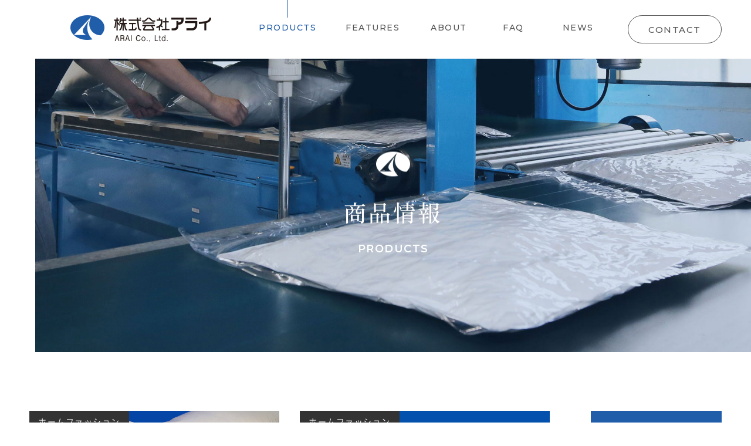

--- FILE ---
content_type: text/html; charset=UTF-8
request_url: https://www.sofiapack.com/features/feather/
body_size: 20396
content:
<!doctype html><html><head><meta charset="UTF-8"><meta http-equiv="X-UA-Compatible" content="IE=edge"><meta name="viewport" content="width=device-width,initial-scale=1.0,minimum-scale=1.0,maximum-scale=1.0"><meta name="format-detection" content="telephone=no, address=no, email=no"><meta name="thumbnail" content="https://www.sofiapack.com/wp-content/themes/sofiapk/lib/images/thumbnail.jpg" /><link rel="icon" type="image/vnd.microsoft.icon" href="https://www.sofiapack.com/wp-content/themes/sofiapk/favicon.ico"><link rel="apple-touch-icon" sizes="180x180" href="https://www.sofiapack.com/wp-content/themes/sofiapk/apple-touch-icon.png"><link media="all" href="https://www.sofiapack.com/wp-content/cache/autoptimize/css/autoptimize_f495e17690323db9689b5fb90ff5538b.css" rel="stylesheet"><link media="screen" href="https://www.sofiapack.com/wp-content/cache/autoptimize/css/autoptimize_fd4f1e014415f2dc6196838981f7411e.css" rel="stylesheet"><title>フェザー | 株式会社アライ</title><meta name="robots" content="max-image-preview:large" /><meta name="google-site-verification" content="9Be0IeYUjoa1biuCF1WNnWQC-GjdVoCnjo3JgsHsLvM" /><link rel="canonical" href="https://www.sofiapack.com/features/feather/" /><meta name="generator" content="All in One SEO (AIOSEO) 4.9.3" />  <script async src="https://www.googletagmanager.com/gtag/js?id=G-56JW21KHV5"></script> <script>window.dataLayer = window.dataLayer || [];
  function gtag(){dataLayer.push(arguments);}
  gtag('js', new Date());

  gtag('config', 'G-56JW21KHV5');</script> <script type="application/ld+json" class="aioseo-schema">{"@context":"https:\/\/schema.org","@graph":[{"@type":"BreadcrumbList","@id":"https:\/\/www.sofiapack.com\/features\/feather\/#breadcrumblist","itemListElement":[{"@type":"ListItem","@id":"https:\/\/www.sofiapack.com#listItem","position":1,"name":"\u30db\u30fc\u30e0","item":"https:\/\/www.sofiapack.com","nextItem":{"@type":"ListItem","@id":"https:\/\/www.sofiapack.com\/features\/feather\/#listItem","name":"\u30d5\u30a7\u30b6\u30fc"}},{"@type":"ListItem","@id":"https:\/\/www.sofiapack.com\/features\/feather\/#listItem","position":2,"name":"\u30d5\u30a7\u30b6\u30fc","previousItem":{"@type":"ListItem","@id":"https:\/\/www.sofiapack.com#listItem","name":"\u30db\u30fc\u30e0"}}]},{"@type":"CollectionPage","@id":"https:\/\/www.sofiapack.com\/features\/feather\/#collectionpage","url":"https:\/\/www.sofiapack.com\/features\/feather\/","name":"\u30d5\u30a7\u30b6\u30fc | \u682a\u5f0f\u4f1a\u793e\u30a2\u30e9\u30a4","inLanguage":"ja","isPartOf":{"@id":"https:\/\/www.sofiapack.com\/#website"},"breadcrumb":{"@id":"https:\/\/www.sofiapack.com\/features\/feather\/#breadcrumblist"}},{"@type":"Organization","@id":"https:\/\/www.sofiapack.com\/#organization","name":"\u682a\u5f0f\u4f1a\u793e\u30a2\u30e9\u30a4","description":"\u5c0f\u3055\u306a\u7c92\u308f\u305f\u304b\u3089\u7121\u9650\u306e\u53ef\u80fd\u6027\u3078","url":"https:\/\/www.sofiapack.com\/","telephone":"+81757412121","logo":{"@type":"ImageObject","url":"https:\/\/www.sofiapack.com\/wp-content\/uploads\/2021\/12\/logo.png","@id":"https:\/\/www.sofiapack.com\/features\/feather\/#organizationLogo","width":480,"height":92,"caption":"\u682a\u5f0f\u4f1a\u793e\u30a2\u30e9\u30a4"},"image":{"@id":"https:\/\/www.sofiapack.com\/features\/feather\/#organizationLogo"},"sameAs":["https:\/\/www.facebook.com\/-104533928537853\/","https:\/\/www.instagram.com\/kyoto.arai\/"]},{"@type":"WebSite","@id":"https:\/\/www.sofiapack.com\/#website","url":"https:\/\/www.sofiapack.com\/","name":"\u682a\u5f0f\u4f1a\u793e\u30a2\u30e9\u30a4","description":"\u5c0f\u3055\u306a\u7c92\u308f\u305f\u304b\u3089\u7121\u9650\u306e\u53ef\u80fd\u6027\u3078","inLanguage":"ja","publisher":{"@id":"https:\/\/www.sofiapack.com\/#organization"}}]}</script> <link rel="alternate" type="application/rss+xml" title="株式会社アライ &raquo; フィード" href="https://www.sofiapack.com/feed/" /><link rel="alternate" type="application/rss+xml" title="株式会社アライ &raquo; コメントフィード" href="https://www.sofiapack.com/comments/feed/" /><link rel="alternate" type="application/rss+xml" title="株式会社アライ &raquo; フェザー 商品の特徴 のフィード" href="https://www.sofiapack.com/features/feather/feed/" /> <script  src="https://www.sofiapack.com/wp-content/themes/sofiapk/lib/js/jquery-3.4.1.min.js?ver=3.4.1" id="jquery-js"></script> <script  src="https://www.sofiapack.com/wp-content/themes/sofiapk/lib/js/jquery-migrate-3.1.0.min.js?ver=3.1.0" id="jquery-migrate-js"></script> <link rel="https://api.w.org/" href="https://www.sofiapack.com/wp-json/" /><link rel="alternate" title="JSON" type="application/json" href="https://www.sofiapack.com/wp-json/wp/v2/features/9" /><link rel="EditURI" type="application/rsd+xml" title="RSD" href="https://www.sofiapack.com/xmlrpc.php?rsd" /></head><body class="archive tax-features term-feather term-9 publication" id="%e3%83%9e%e3%82%bf%e3%83%8b%e3%83%86%e3%82%a3%e3%83%bc%e3%83%bb%e3%83%99%e3%83%93%e3%83%bc%e3%80%80maternity%e3%83%bbbeby-goods" itemscope="itemscope" itemtype="https://schema.org/WebPage"><header id="header" class="clearfix"><h1 class="txt-ttl"><a href="https://www.sofiapack.com/"><img src="https://www.sofiapack.com/wp-content/themes/sofiapk/lib/images/common/logo.png" alt="株式会社アライ" /></a></h1><div class="btn_wrap pc-none"><div class="btn_menu"> <span class="menu__line menu__line--top"></span> <span class="menu__line menu__line--center"></span> <span class="menu__line menu__line--bottom"></span></div></div><nav id="gNav" class="nav"><div class="gNav__wrap"><ul class="list-nav"><li><a href="https://www.sofiapack.com/products/"><span class="btn-txt en">PRODUCTS</span><span class="btn-txt jp">商品情報</span></a></li><li><a href="https://www.sofiapack.com/features/"><span class="btn-txt en">FEATURES</span><span class="btn-txt jp">特徴</span></a></li><li><a href="https://www.sofiapack.com/about/"><span class="btn-txt en">ABOUT</span><span class="btn-txt jp">会社概要</span></a></li><li><a href="https://www.sofiapack.com/faq/"><span class="btn-txt en">FAQ</span><span class="btn-txt jp">よくあるご質問</span></a></li><li><a href="https://www.sofiapack.com/news/"><span class="btn-txt en">NEWS</span><span class="btn-txt jp">お知らせ</span></a></li></ul><div class="btn-contact"><a href="https://www.sofiapack.com/contact/"><span class="btn-txt en">CONTACT</span></a></div></div></nav></header><div id="mv-area"><dl><dt><img src="https://www.sofiapack.com/wp-content/themes/sofiapk/lib/images/common/logo_wh.png" alt="株式会社アライ"></dt><dd><h1 class="serif">商品情報</h1><p class="en">PRODUCTS</p></dd></dl></div><div id="main"><div class="wrap-products s-inner"><div id="list-products"><ul><li><div class="wrap-img"> <img width="850" height="560" src="https://www.sofiapack.com/wp-content/uploads/2021/12/48c9b22a3d5d0f32caf96ebe91616482-850x560.jpg" class="attachment-products-img size-products-img" alt="" decoding="async" fetchpriority="high" /><p class="icon-cat"> ホームファッション</p></div><dl><dt class="serif"> マタニティー・キッズベビー　Maternity・kids＆Beby goods</dt><dd> Nursing Cushion / Pregnant woman Hag pillow<br /> 乳幼児やキッズ用のピロー、授乳クッションやマタニティー用抱き枕などを取扱いしています。</dd></dl><ul class="list-tag"><li><a href="https://www.sofiapack.com/sort/fashion/">ホームファッション</a></li><li><a href="https://www.sofiapack.com/features/polyester/">ポリわた</a></li><li><a href="https://www.sofiapack.com/features/feather/">フェザー</a></li><li><a href="https://www.sofiapack.com/features/micro/">MICROわた</a></li><li><a href="https://www.sofiapack.com/features/functionality/">機能わた</a></li><li><a href="https://www.sofiapack.com/features/compression/">圧縮</a></li><li><a href="https://www.sofiapack.com/features/simple-compression/">簡易圧縮</a></li><li><a href="https://www.sofiapack.com/features/none-compression/">圧縮なし</a></li></ul></li><li><div class="wrap-img"> <img width="850" height="560" src="https://www.sofiapack.com/wp-content/uploads/2021/12/1d426b995a2c8111fae554f627865b0d-850x560.jpg" class="attachment-products-img size-products-img" alt="" decoding="async" /><p class="icon-cat"> ホームファッション</p></div><dl><dt class="serif"> ベッドリネンBed Linen</dt><dd> Insert Pillow/Hug Pillow<br /> ベッドで使用するヌードピローやヌード抱き枕など<br /> 2種類の圧縮仕様で幅広いサイズで取扱いしています。<br /></dd></dl><ul class="list-tag"><li><a href="https://www.sofiapack.com/sort/fashion/">ホームファッション</a></li><li><a href="https://www.sofiapack.com/features/polyester/">ポリわた</a></li><li><a href="https://www.sofiapack.com/features/feather/">フェザー</a></li><li><a href="https://www.sofiapack.com/features/micro/">MICROわた</a></li><li><a href="https://www.sofiapack.com/features/compression/">圧縮</a></li><li><a href="https://www.sofiapack.com/features/simple-compression/">簡易圧縮</a></li></ul></li><li><div class="wrap-img"> <img width="850" height="560" src="https://www.sofiapack.com/wp-content/uploads/2021/12/4f603635cc4a04a690e7dbda6353651d-850x560.jpg" class="attachment-products-img size-products-img" alt="" decoding="async" /><p class="icon-cat"> OEM</p></div><dl><dt class="serif"> オーダーメイドクッション Oerder made Cushion</dt><dd> ご希望の詰め物を使用して1個から別注サイズでのご対応が可能です。クッション以外のアイテムはお問い合わせください。</dd></dl><ul class="list-tag"><li><a href="https://www.sofiapack.com/features/polyester/">ポリわた</a></li><li><a href="https://www.sofiapack.com/features/feather/">フェザー</a></li><li><a href="https://www.sofiapack.com/features/micro/">MICROわた</a></li><li><a href="https://www.sofiapack.com/sort/oem/">OEM</a></li><li><a href="https://www.sofiapack.com/features/functionality/">機能わた</a></li><li><a href="https://www.sofiapack.com/features/malloon/">マルーン</a></li><li><a href="https://www.sofiapack.com/features/compression/">圧縮</a></li><li><a href="https://www.sofiapack.com/features/simple-compression/">簡易圧縮</a></li><li><a href="https://www.sofiapack.com/features/none-compression/">圧縮なし</a></li></ul></li><li><div class="wrap-img"> <img width="850" height="560" src="https://www.sofiapack.com/wp-content/uploads/2021/12/489b5737e78fd59648b75263ccc62361-850x560.jpg" class="attachment-products-img size-products-img" alt="" decoding="async" loading="lazy" /><p class="icon-cat"> ホームファッション</p></div><dl><dt class="serif"> インテリア・ホビー Interior&amp;Hobby</dt><dd> Insert Cushion<br /> ソファーで使用する正方形や長方形などのヌードクッションを<br /> ２種類の圧縮仕様で幅広いサイズで取扱いしています。</dd></dl><ul class="list-tag"><li><a href="https://www.sofiapack.com/sort/fashion/">ホームファッション</a></li><li><a href="https://www.sofiapack.com/features/polyester/">ポリわた</a></li><li><a href="https://www.sofiapack.com/features/feather/">フェザー</a></li><li><a href="https://www.sofiapack.com/features/compression/">圧縮</a></li><li><a href="https://www.sofiapack.com/features/simple-compression/">簡易圧縮</a></li></ul><div class="btn-more pdf"> <a href="https://www.sofiapack.com/wp-content/uploads/2021/12/e80530e9275cf78230986a26c6ce84dc.jpg" target="_blank">詳細はこちら</a></div></li></ul></div><nav id="sidebar"><div class="wrap-nav"><p class="ttl-nav en">Category</p><ul><li><a href="https://www.sofiapack.com/products/">全て</a></li><li class="cat-item cat-item-18"><a href="https://www.sofiapack.com/sort/fashion/">ホームファッション</a></li><li class="cat-item cat-item-19"><a href="https://www.sofiapack.com/sort/material/">マテリアル</a></li><li class="cat-item cat-item-20"><a href="https://www.sofiapack.com/sort/oem/">OEM</a></li><li class="cat-item cat-item-21"><a href="https://www.sofiapack.com/sort/disaster/">防災関連</a></li></ul></div><div class="wrap-nav"><p class="ttl-nav en">Feature</p><ul><li class="cat-item cat-item-8"><a href="https://www.sofiapack.com/features/polyester/">ポリわた</a></li><li class="cat-item cat-item-9 current-cat"><a aria-current="page" href="https://www.sofiapack.com/features/feather/">フェザー</a></li><li class="cat-item cat-item-10"><a href="https://www.sofiapack.com/features/micro/">MICROわた</a></li><li class="cat-item cat-item-11"><a href="https://www.sofiapack.com/features/functionality/">機能わた</a></li><li class="cat-item cat-item-12"><a href="https://www.sofiapack.com/features/malloon/">マルーン</a></li><li class="cat-item cat-item-13"><a href="https://www.sofiapack.com/features/malloon-sheet/">マルーンシート</a></li><li class="cat-item cat-item-14"><a href="https://www.sofiapack.com/features/compression/">圧縮</a></li><li class="cat-item cat-item-15"><a href="https://www.sofiapack.com/features/simple-compression/">簡易圧縮</a></li><li class="cat-item cat-item-16"><a href="https://www.sofiapack.com/features/none-compression/">圧縮なし</a></li><li class="cat-item cat-item-17"><a href="https://www.sofiapack.com/features/stockpile/">長期備蓄用圧縮</a></li></ul></div></nav></div></div> <script  src="https://www.sofiapack.com/wp-includes/js/dist/hooks.min.js?ver=4d63a3d491d11ffd8ac6" id="wp-hooks-js"></script> <script  src="https://www.sofiapack.com/wp-includes/js/dist/i18n.min.js?ver=5e580eb46a90c2b997e6" id="wp-i18n-js"></script> <script  id="wp-i18n-js-after">wp.i18n.setLocaleData( { 'text direction\u0004ltr': [ 'ltr' ] } );
wp.i18n.setLocaleData( { 'text direction\u0004ltr': [ 'ltr' ] } );</script> <script  src="https://www.sofiapack.com/wp-content/plugins/contact-form-7/includes/swv/js/index.js?ver=6.1.4" id="swv-js"></script> <script  id="contact-form-7-js-translations">( function( domain, translations ) {
	var localeData = translations.locale_data[ domain ] || translations.locale_data.messages;
	localeData[""].domain = domain;
	wp.i18n.setLocaleData( localeData, domain );
} )( "contact-form-7", {"translation-revision-date":"2025-11-30 08:12:23+0000","generator":"GlotPress\/4.0.3","domain":"messages","locale_data":{"messages":{"":{"domain":"messages","plural-forms":"nplurals=1; plural=0;","lang":"ja_JP"},"This contact form is placed in the wrong place.":["\u3053\u306e\u30b3\u30f3\u30bf\u30af\u30c8\u30d5\u30a9\u30fc\u30e0\u306f\u9593\u9055\u3063\u305f\u4f4d\u7f6e\u306b\u7f6e\u304b\u308c\u3066\u3044\u307e\u3059\u3002"],"Error:":["\u30a8\u30e9\u30fc:"]}},"comment":{"reference":"includes\/js\/index.js"}} );</script> <script  id="contact-form-7-js-before">var wpcf7 = {
    "api": {
        "root": "https:\/\/www.sofiapack.com\/wp-json\/",
        "namespace": "contact-form-7\/v1"
    }
};</script> <script  src="https://www.sofiapack.com/wp-content/plugins/contact-form-7/includes/js/index.js?ver=6.1.4" id="contact-form-7-js"></script> <script  src="https://www.sofiapack.com/wp-includes/js/jquery/ui/core.min.js?ver=1.13.3" id="jquery-ui-core-js"></script> <script  src="https://www.sofiapack.com/wp-includes/js/jquery/ui/datepicker.min.js?ver=1.13.3" id="jquery-ui-datepicker-js"></script> <script  id="jquery-ui-datepicker-js-after">jQuery(function(jQuery){jQuery.datepicker.setDefaults({"closeText":"\u9589\u3058\u308b","currentText":"\u4eca\u65e5","monthNames":["1\u6708","2\u6708","3\u6708","4\u6708","5\u6708","6\u6708","7\u6708","8\u6708","9\u6708","10\u6708","11\u6708","12\u6708"],"monthNamesShort":["1\u6708","2\u6708","3\u6708","4\u6708","5\u6708","6\u6708","7\u6708","8\u6708","9\u6708","10\u6708","11\u6708","12\u6708"],"nextText":"\u6b21","prevText":"\u524d","dayNames":["\u65e5\u66dc\u65e5","\u6708\u66dc\u65e5","\u706b\u66dc\u65e5","\u6c34\u66dc\u65e5","\u6728\u66dc\u65e5","\u91d1\u66dc\u65e5","\u571f\u66dc\u65e5"],"dayNamesShort":["\u65e5","\u6708","\u706b","\u6c34","\u6728","\u91d1","\u571f"],"dayNamesMin":["\u65e5","\u6708","\u706b","\u6c34","\u6728","\u91d1","\u571f"],"dateFormat":"yy\u5e74mm\u6708d\u65e5","firstDay":1,"isRTL":false});});</script> <script  src="https://www.sofiapack.com/wp-content/plugins/contact-form-7/includes/js/html5-fallback.js?ver=6.1.4" id="contact-form-7-html5-fallback-js"></script> <script  src="https://www.sofiapack.com/wp-content/themes/sofiapk/lib/js/common.js?ver=74d115dc755937c2b8808777101338bb" id="general-js"></script> <footer id="footer"><div id="contact-area"><div class="inner"><h2 class="ttl-ord center"><span class="en">CONTACT&ensp;US</span></h2><p class="serif">お問い合わせ・お見積りの<br class="pcNone"> ご依頼はこちらから</p><ul><li class="link-tel"><a class="en" href="tel:0757412121">075-741-2121</a><p>営業時間&ensp;9:00&ensp;-&ensp;17:30<span>（土日祝除く）</span></p></li><li class="link-mail btn-more"><div class="btn-more"><a href="https://www.sofiapack.com/contact/">メールでのお問い合わせ</a></div></li></ul><div class="bnr-recruit"><a class="pcNone" href="https://en-gage.net/sofiapack_jobs/" target="_blank"><img src="https://en-gage.net/imageFile_new/company/widget_banner_B_sp_320×50.png" alt="engage" border="0"></a> <a class="spNone" href="https://en-gage.net/sofiapack_jobs/" target="_blank"><img src="https://en-gage.net/imageFile_new/company/widget_banner_B_pc_468×60.png" alt="engage" border="0"></a></div></div></div><div id="ftr-footer"><div class="min-inner"><div class="info-ftr"><h2><img src="https://www.sofiapack.com/wp-content/themes/sofiapk/lib/images/common/logo-white.png" alt="株式会社アライ"></h2><p>〒603-8002 京都市北区上賀茂神山374-2<br> TEL / 075-741-2121 FAX / 075-741-3513</p></div><div class="nav-ftr"><nav><ul class="link01 spNone"><li id="menu-item-65" class="menu-item menu-item-type-custom menu-item-object-custom menu-item-65"><a href="https://www.sofiapack.com/products/">PRODUCTS</a></li><li id="menu-item-24" class="menu-item menu-item-type-post_type menu-item-object-page menu-item-24"><a href="https://www.sofiapack.com/features/">FEATURES</a></li><li id="menu-item-25" class="menu-item menu-item-type-post_type menu-item-object-page menu-item-25"><a href="https://www.sofiapack.com/about/">ABOUT</a></li><li id="menu-item-26" class="menu-item menu-item-type-post_type menu-item-object-page menu-item-26"><a href="https://www.sofiapack.com/faq/">FAQ</a></li><li id="menu-item-27" class="menu-item menu-item-type-post_type menu-item-object-page menu-item-27"><a href="https://www.sofiapack.com/news/">NEWS</a></li></ul><ul class="link02 flex"><li id="menu-item-28" class="menu-item menu-item-type-post_type menu-item-object-page menu-item-privacy-policy menu-item-28"><a rel="privacy-policy" href="https://www.sofiapack.com/policy/">プライバシーポリシー</a></li><li id="menu-item-29" class="menu-item menu-item-type-post_type menu-item-object-page menu-item-29"><a href="https://www.sofiapack.com/contact/">お問い合わせ</a></li><li id="menu-item-281" class="menu-item menu-item-type-post_type menu-item-object-page menu-item-281"><a href="https://www.sofiapack.com/about/">会社概要</a></li></ul><ul class="link03 flex"><li><a target="_blank" href="https://www.facebook.com/%E6%A0%AA%E5%BC%8F%E4%BC%9A%E7%A4%BE%E3%82%A2%E3%83%A9%E3%82%A4-104533928537853/"><img src="https://www.sofiapack.com/wp-content/themes/sofiapk/lib/images/common/icon-fb.png" alt="株式会社アライ公式フェイスブックページ"></a></li><li><a target="_blank" href="https://www.instagram.com/kyoto.arai/"><img src="https://www.sofiapack.com/wp-content/themes/sofiapk/lib/images/common/icon-insta.png" alt="株式会社アライ公式インスタグラム"></a></li></ul></nav><p class="copy en">Copyright&nbsp;&copy;&nbsp;2026&nbsp;ARAI&nbsp;Co.,Ltd&nbsp;All&nbsp;Rights&nbsp;Reserved.</p></div></div></div></footer>  <script>(function($){
$("#nav-news > ul > ul").css("display","none");
$("#nav-news p").on("click", function() {
	$(this).next("ul").stop(true, false).slideToggle();
    $(this).toggleClass("is-open");
});
    
   
    
})(jQuery);</script></body></html><!-- WP Fastest Cache file was created in 0.204 seconds, on 2026年1月21日 @ 8:11 PM --><!-- need to refresh to see cached version -->

--- FILE ---
content_type: application/javascript
request_url: https://www.sofiapack.com/wp-content/themes/sofiapk/lib/js/common.js?ver=74d115dc755937c2b8808777101338bb
body_size: 2531
content:
$(function () {
  $('#mvBody,.mvBg').height($(window).outerHeight());
    
    /* スマホメニュー */
  $('.btn_wrap').click(function () {
    $('body').toggleClass('open');
    event.stopPropagation();
  });
  $('.btn_wrap').click(function () {
    $(this).toggleClass("active");
    if ($(this).hasClass('active')) {
      $('html').toggleClass('scroll-prevent')
    } else {
      $('.gNav').removeClass('active');
      $('html').removeClass('scroll-prevent');
    }
  });
  var navFlg = false;
  $('.btn_wrap').on('click', function () {
    $('.menu__line').toggleClass('active');
    $('#gNav').fadeToggle();
  });

  var windowWidth = $(window).width();
  var windowSm = 981;
  if (windowWidth <= windowSm) {
    $('#gNav a[href]').on('click', function (event) {
      $('.btn_wrap').trigger('click');
    });
  }


  /* 固定ヘッダー */
  $(window).scroll(function () {
    if ($(window).scrollTop() > 20) {
      $('#header').addClass('is-scroll');
    } else {
      $('#header').removeClass('is-scroll');
    }
  });

  var startPos = 0,
    winScrollTop = 0;
  $(window).on('scroll', function () {
    winScrollTop = $(this).scrollTop();
    if (winScrollTop >= startPos) {
      if (winScrollTop >= 100) {
        $('.btnRsv').addClass('sp-fixed');
      }
    } else {
      $('.btnRsv').removeClass('sp-fixed');
    }
    startPos = winScrollTop;
  });

  /*$(function () {
    var $win = $(window),
      $main = $('#main'),
      $nav = $('#mNav'),
      navHeight = $nav.outerHeight(),
      footerHeight = $('#footer').outerHeight(),
      docmentHeight = $(document).height(),
      navPos = $nav.offset().top,
      fixedClass = 'is-fixed',
      hideClass = 'is-hide';

    $win.on('load scroll', function () {
      var value = $(this).scrollTop(),
        scrollPos = $win.height() + value;

      if (value > navPos) {
        if (docmentHeight - scrollPos <= footerHeight) {
          $nav.addClass(hideClass);
        } else {
          $nav.removeClass(hideClass);
        }
        $nav.addClass(fixedClass);
        $main.css('margin-top', navHeight);
      } else {
        $nav.removeClass(fixedClass);
        $main.css('margin-top', '0');
      }
    });
  });*/

  /* smooth-scroll */
  $(function () {
    $('a[href^="#"]').click(function () {
      var speed = 800;
    var headerHight = 100;
      var href = $(this).attr("href");
      var target = $(href == "#" || href == "" ? 'html' : href);
      var position = target.offset().top-headerHight;
      $("html, body").animate({
        scrollTop: position
      }, speed, "swing");
      return false;
    });
  });


});
